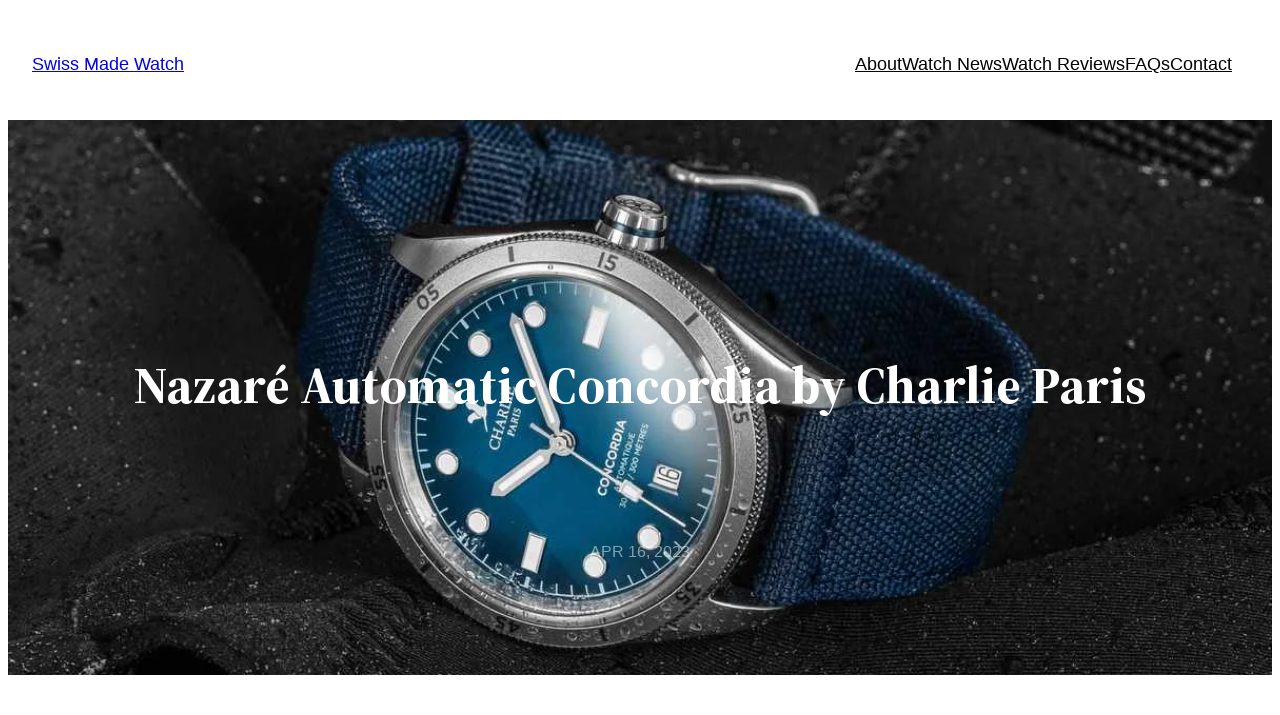

--- FILE ---
content_type: text/html; charset=utf-8
request_url: https://www.google.com/recaptcha/api2/aframe
body_size: 267
content:
<!DOCTYPE HTML><html><head><meta http-equiv="content-type" content="text/html; charset=UTF-8"></head><body><script nonce="MxJt5GOFb30YscZHhJcGVA">/** Anti-fraud and anti-abuse applications only. See google.com/recaptcha */ try{var clients={'sodar':'https://pagead2.googlesyndication.com/pagead/sodar?'};window.addEventListener("message",function(a){try{if(a.source===window.parent){var b=JSON.parse(a.data);var c=clients[b['id']];if(c){var d=document.createElement('img');d.src=c+b['params']+'&rc='+(localStorage.getItem("rc::a")?sessionStorage.getItem("rc::b"):"");window.document.body.appendChild(d);sessionStorage.setItem("rc::e",parseInt(sessionStorage.getItem("rc::e")||0)+1);localStorage.setItem("rc::h",'1769011372527');}}}catch(b){}});window.parent.postMessage("_grecaptcha_ready", "*");}catch(b){}</script></body></html>